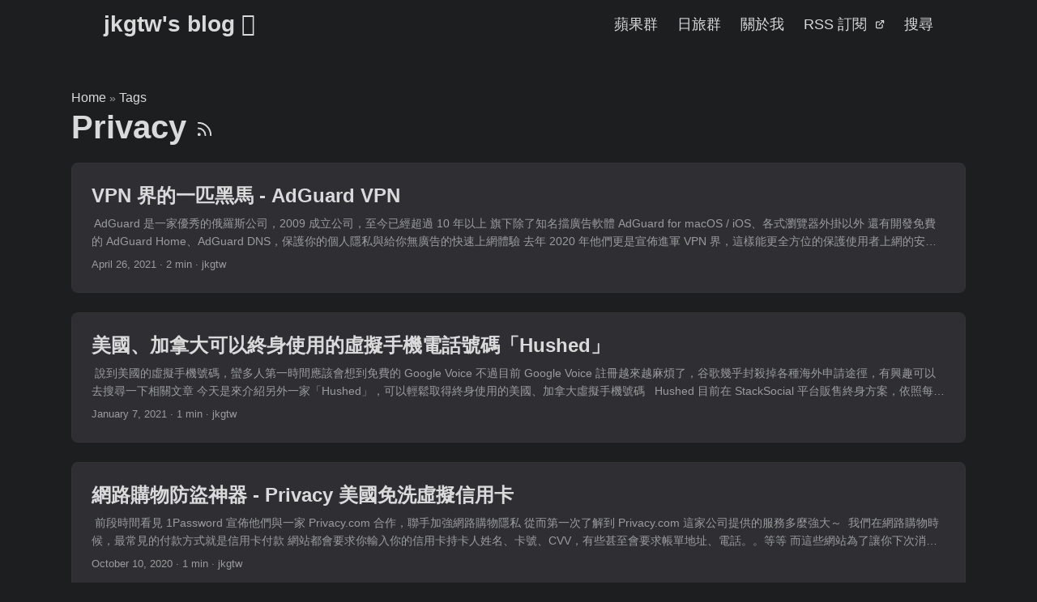

--- FILE ---
content_type: text/html; charset=utf-8
request_url: https://www.jkg.tw/tags/privacy/
body_size: 8891
content:
<!doctype html><html lang=en dir=auto data-theme=dark><head><meta charset=utf-8><meta http-equiv=X-UA-Compatible content="IE=edge"><meta name=viewport content="width=device-width,initial-scale=1,shrink-to-fit=no"><meta name=robots content="index, follow"><title>Privacy | jkgtw's blog </title><meta name=keywords content><meta name=description content="樂享生活、旅遊美食、網路電腦、遊戲美劇"><meta name=author content="jkgtw"><link rel=canonical href=https://www.jkg.tw/tags/privacy/><link crossorigin=anonymous href=/assets/css/stylesheet.508c6b7989e694bc679caf60c3b50dd6088e9c86f7b94ea6a994d00c21702a2a.css integrity="sha256-UIxreYnmlLxnnK9gw7UN1giOnIb3uU6mqZTQDCFwKio=" rel="preload stylesheet" as=style><link rel=icon href=https://www.jkg.tw/favicon.ico><link rel=icon type=image/png sizes=16x16 href=https://www.jkg.tw/favicon-16x16.png><link rel=icon type=image/png sizes=32x32 href=https://www.jkg.tw/favicon-32x32.png><link rel=apple-touch-icon href=https://www.jkg.tw/apple-touch-icon.png><link rel=mask-icon href=https://www.jkg.tw/safari-pinned-tab.svg><meta name=theme-color content="#2e2e33"><meta name=msapplication-TileColor content="#2e2e33"><link rel=alternate type=application/rss+xml href=https://www.jkg.tw/tags/privacy/index.xml title=rss><link rel=alternate hreflang=en href=https://www.jkg.tw/tags/privacy/><noscript><style>#theme-toggle,.top-link{display:none}</style></noscript><meta property="og:url" content="https://www.jkg.tw/tags/privacy/"><meta property="og:site_name" content="jkgtw's blog "><meta property="og:title" content="Privacy"><meta property="og:description" content="樂享生活、旅遊美食、網路電腦、遊戲美劇"><meta property="og:locale" content="en"><meta property="og:type" content="website"><meta property="og:image" content="https://www.jkg.tw/apple-touch-icon.png"><meta name=twitter:card content="summary_large_image"><meta name=twitter:image content="https://www.jkg.tw/apple-touch-icon.png"><meta name=twitter:title content="Privacy"><meta name=twitter:description content="樂享生活、旅遊美食、網路電腦、遊戲美劇"></head><body class=list id=top><header class=header><nav class=nav><div class=logo><a href=https://www.jkg.tw/ accesskey=h title="jkgtw's blog  (Alt + H)">jkgtw's blog </a><div class=logo-switches></div></div><ul id=menu><li><a href=https://www.jkg.tw/p1397 title=蘋果群><span>蘋果群</span></a></li><li><a href=https://www.jkg.tw/p1553 title=日旅群><span>日旅群</span></a></li><li><a href=https://www.jkg.tw/about/ title=關於我><span>關於我</span></a></li><li><a href=https://feeds.feedburner.com/jkgtw title="RSS 訂閱"><span>RSS 訂閱</span>&nbsp;
<svg fill="none" shape-rendering="geometricPrecision" stroke="currentColor" stroke-linecap="round" stroke-linejoin="round" stroke-width="2.5" viewBox="0 0 24 24" height="12" width="12"><path d="M18 13v6a2 2 0 01-2 2H5a2 2 0 01-2-2V8a2 2 0 012-2h6"/><path d="M15 3h6v6"/><path d="M10 14 21 3"/></svg></a></li><li><a href=https://www.jkg.tw/search/ title=搜尋><span>搜尋</span></a></li></ul></nav></header><main class=main><header class=page-header><div class=breadcrumbs><a href=https://www.jkg.tw/>Home</a>&nbsp;»&nbsp;<a href=https://www.jkg.tw/tags/>Tags</a></div><h1>Privacy
<a href=/tags/privacy/index.xml title=RSS aria-label=RSS><svg viewBox="0 0 24 24" fill="none" stroke="currentColor" stroke-width="2" stroke-linecap="round" stroke-linejoin="round" height="23"><path d="M4 11a9 9 0 019 9"/><path d="M4 4a16 16 0 0116 16"/><circle cx="5" cy="19" r="1"/></svg></a></h1></header><article class="post-entry tag-entry"><figure class=entry-cover><img loading=lazy src=https://www.jkg.tw/media/2021/04/bd916hGtnz9-chGFe3R-q2.png alt></figure><header class=entry-header><h2 class=entry-hint-parent>VPN 界的一匹黑馬 - AdGuard VPN</h2></header><div class=entry-content><p>​
AdGuard 是一家優秀的俄羅斯公司，2009 成立公司，至今已經超過 10 年以上
旗下除了知名擋廣告軟體 AdGuard for macOS / iOS、各式瀏覽器外掛以外
還有開發免費的 AdGuard Home、AdGuard DNS，保護你的個人隱私與給你無廣告的快速上網體驗
去年 2020 年他們更是宣佈進軍 VPN 界，這樣能更全方位的保護使用者上網的安全與隱私
對於 VPN 行業來說，AdGuard 算是一個才剛開始一年左右的超新手
​
在 AdGuard VPN 官網上可以看到他們有列出他們產品的優勢，大部分跟其他 VPN 業者差不多
每個都說他們頂級伺服器、先進演算法、高速網路、伺服器零記錄等等之類的 😗
但是其中一項卻是其他許多 VPN 業者所不具備的，就是 Trusted Developer
​
確實他們公司的 AdGuard 產品已經獲得全球上千萬使用者的好評推薦
他們在保護使用者隱私保護上已經深耕十多年，這是其他大部分 VPN 業者不具備的
目前賣 VPN 的越來越多，簡直可以說是群魔亂舞的戰國時代了，除了價格跟伺服器數量、速度以外
慎選一家可信任的 VPN 公司更是至關重要，畢竟 VPN 當初設計的初衷是在保護隱私、安全傳輸
如果你選了一家會窺探個資、販售個人上網記錄的 VPN，不就 WTF？ 🤷‍♂️
​
雖然對於 AdGuard 來說 VPN 是剛開始的新事業，但是他們已經快速覆蓋大部分主流平台
要使用 AdGuard VPN 非常簡單，只要下載對應平台的軟體即可
Firefox 商店： https://agrd.io/vpn_firefox_extension
Chrome 商店： https://agrd.io/vpn_chrome_extension
Edge 商店： https://agrd.io/vpn_edge_extension
iOS / iPadOS AppStore： https://apps.apple.com/app/id1525373602
...</p></div><footer class=entry-footer><span title='2021-04-26 14:58:00 +0800 CST'>April 26, 2021</span>&nbsp;·&nbsp;<span>2 min</span>&nbsp;·&nbsp;<span>jkgtw</span></footer><a class=entry-link aria-label="post link to VPN 界的一匹黑馬 - AdGuard VPN" href=https://www.jkg.tw/p3527/></a></article><article class="post-entry tag-entry"><figure class=entry-cover><img loading=lazy src=https://www.jkg.tw/media/2021/01/g23kO28z087bzT5.png alt></figure><header class=entry-header><h2 class=entry-hint-parent>美國、加拿大可以終身使用的虛擬手機電話號碼「Hushed」</h2></header><div class=entry-content><p>​
說到美國的虛擬手機號碼，蠻多人第一時間應該會想到免費的 Google Voice
不過目前 Google Voice 註冊越來越麻煩了，谷歌幾乎封殺掉各種海外申請途徑，有興趣可以去搜尋一下相關文章
今天是來介紹另外一家「Hushed」，可以輕鬆取得終身使用的美國、加拿大虛擬手機號碼
​
​
Hushed 目前在 StackSocial 平台販售終身方案，依照每年可以發多少美國簡訊與打多少美國電話來訂價
最低的是 6000 簡訊 or 1000 分鐘（年）的終身方案，只要 19.99 美金一次買斷，沒有後續隱藏費用
簡訊跟通話時數是共享額度，例如你打了一分鐘電話以後，簡訊那邊也會有相應的減少
唯一要注意的是每六個月要有使用記錄（撥美國電話或者發簡訊到美國手機上），不然號碼會被回收
如果忘記導致過期的話官方會發通知給你，然後你會有 48 小時趕快上去打個電話，就能救回號碼
​
Hushed 購買以後你就可以去後台領取兌換序號，就依照提示到官網去註冊帳號
​
Hushed 官網註冊步驟很簡單，只要輸入你的 eMail 跟兌換碼即可完成註冊
​
接著就會收到一封 eMail 通知信，裡面內容是 App Store 與 Goole Play 下載連結跟你的帳號跟密碼
下載安裝 Hushed App 以後，就可以進行登入，登入帳號以後接著就要來選擇你的號碼囉～
​
點下「Add Number」以後，就可以開始選美國 or 加拿大以及電話號碼了
👆 可以看到 Hushed 另外還有提供英國 UK 的電話，但是並沒有包含在這次終身方案裡面 ​
基本上美國或者加拿大是相同的，電話國碼都是 +1，兩邊的電話也都可以互打沒問題
選擇好國家以後就可以來挑號碼了～
​
👆 全美國的洲都能選，可以挑的號碼也非常多，隨便看隨便選
​
選好你心儀的號碼以後，就可以進行下一步結帳的動作啦！
​
​
如上圖，結帳可以看到有個 StackSocial Lifetime 的選項，這是剛剛購買儲值到帳號裡面的
直接點了之後，確認方案內容無誤就能按下「Buy for FREE now」完成訂單了～ ☺️
...</p></div><footer class=entry-footer><span title='2021-01-07 08:45:00 +0800 CST'>January 7, 2021</span>&nbsp;·&nbsp;<span>1 min</span>&nbsp;·&nbsp;<span>jkgtw</span></footer><a class=entry-link aria-label="post link to 美國、加拿大可以終身使用的虛擬手機電話號碼「Hushed」" href=https://www.jkg.tw/p3510/></a></article><article class="post-entry tag-entry"><figure class=entry-cover><img loading=lazy src=https://www.jkg.tw/media/2020/10/Lx89hauxUzk318.png alt></figure><header class=entry-header><h2 class=entry-hint-parent>網路購物防盜神器 - Privacy 美國免洗虛擬信用卡</h2></header><div class=entry-content><p>​
前段時間看見 1Password 宣佈他們與一家 Privacy.com 合作，聯手加強網路購物隱私
從而第一次了解到 Privacy.com 這家公司提供的服務多麼強大～
​
我們在網路購物時候，最常見的付款方式就是信用卡付款
網站都會要求你輸入你的信用卡持卡人姓名、卡號、CVV，有些甚至會要求帳單地址、電話。。等等
而這些網站為了讓你下次消費時候更加方便無腦，通常就會記錄下來你這些信用卡資料
下次你在同個網站購物時候，點兩下就完成付款了，不需要再輸入一堆英文加數字
為你帶來便利的同時，也會增加相應的風險
未來一旦這家購物網站後台系統被駭客成功攻破，你在這網站存的信用卡資料可能就會被拿去盜刷或者利用
Privacy.com 就是專門為這種窘境推出的隱私加強服務～
​
蘋果之前推出的 Apple Card 信用卡有個優勢也是主打隱私安全交易
Apple Card 卡面上沒有固定的卡號，在每次刷卡交易時候，都會產生一組動態交易代碼
而 Privacy.com 也有點類似同樣理念，但是比 Apple Card 更加厲害！
​
Privacy.com 主要優勢如下：
可以產生一組只能「使用一次」的虛擬信用卡卡號（使用過後卡片就自動失效） 產生出來的信用卡姓名、帳單地址跟電話等，可以隨意輸入，網站在請求授權扣款時，他們永遠會返回『正確』 產生出來的卡片可以有多種限制，像是只能使用一次或者是限制每次交易最高金額、每月最高金額、每年最高金額還有總共這張卡只能消費多少金額，超出你的限制以後就會拒絕付款 ​
​
例如：可以建立一張 Netflix 只看一個月的卡片
​
​
如上圖，設定好額度接著把 Single-use 開關打開
設定好，按下 Add Limit 後，系統馬上就會幫你產生一張專用的虛擬信用卡給你
​
​
卡片詳情的右邊可以看到所有交易記錄跟時間
​
​
設定好限額所產生的卡片，你也可以放心共享給你的親朋好友
或者你也可以把這張卡改為每個月只能刷 16 美金，拿來給 Netflix 專用訂閱服務
你也可以隨時暫停或者直接關閉某張卡片，隨心所欲，由你來決定～
因為可以有各種限制條件，從此再也不用擔心網站被駭，或者信用卡盜刷的情況了～ 😘
​
👆 虛擬卡也可拿來申請各家免費試用服務 😳 ​
Privacy.com 一共有三種付費方案，分別是免費、10 美金、25 美金
​
​
每個方案最大區別在「每月可以新建的卡片數量」，免費 Personal 方案每個月可以建立 12 張虛擬信用卡
Pro 方案每月可以建立 36 張虛擬信用卡，而 Teams 方案每月更是可以建立高達 60 張信用卡
...</p></div><footer class=entry-footer><span title='2020-10-10 09:50:00 +0800 CST'>October 10, 2020</span>&nbsp;·&nbsp;<span>1 min</span>&nbsp;·&nbsp;<span>jkgtw</span></footer><a class=entry-link aria-label="post link to 網路購物防盜神器 - Privacy 美國免洗虛擬信用卡" href=https://www.jkg.tw/p3393/></a></article><article class="post-entry tag-entry"><figure class=entry-cover><img loading=lazy src=https://www.jkg.tw/media/2020/09/V32idjzKI72d63Op9xZ.png alt></figure><header class=entry-header><h2 class=entry-hint-parent>Ivacy VPN 最佳買法 - 終身訂閱不到 1200 台幣！？</h2></header><div class=entry-content><p>​
最近幾個月如果你經常在逛一些 3C 網站或者 YouTube 頻道，應該或多或少都會發現
許多人都突然在推薦一家名叫 Ivacy VPN 的產品，幾乎每篇文章都是說 90% off、每月 30 台幣即可買到。。。
沒錯！這就是所謂的葉佩雯～ 🤑
​
至於為什麼使用這家 VPN？還有 VPN 的用法。。等等，你可以谷歌到已經有非常多文章在介紹
大部分就是跨區看其他國家 Netflix、日本限定的內容或者跨區購買便宜的東西，所以我這邊就不寫了～
唯一要注意的是，日常上網不要掛著使用
請僅僅限制在臨時看片與臨時跨區之類的臨時需求就好了 🤔
因為其實市面上每一家 VPN 廠商大部分都會說他們「零記錄」使用者上網資料
但是後來出事以後都會被發現，還是有些公司會偷偷記錄唷～
​
不過這篇不會跟他們一樣，讓你去他們官網買只有五年而且要 60 美金（1800 台幣）的方案
Ivacy VPN 其實自己還有在 StackSocial 之類的購物網站販售「終身方案」
而且五設備同時使用的售價僅需 40 美金（1200 台幣）而已！
透過我的推薦連結去購買的話，你第一次交易成功後，你跟我都能額外獲得 10 美金的點數獎勵
實際算下來，這個購買途徑才是最佳買法，千萬不要傻傻去 Ivacy 官網直接買比較貴而且只有五年的方案阿～
​
廢話不多說、購買直接戳 https://bit.ly/31QL0vs ​
​
以下是在 StackSocial 購買的流程教學 ​
​
目前他們有兩種方案，一個是可以同時有五台設備在線上使用的終身方案，只要 39.99 美金（約 1194 台幣）
另外一個是同時有十台設備在線上使用的終身方案，也只要 59.99 美金（約 2338 台幣）
請自己根據自己需要選擇購買即可
​
按下「ADD TO CART」以後，就會跳如下圖的購物車，繼續按下「CHECKOUT」開始買單
​
接著依照提示，輸入自己 email 跟信用卡資料，就能直接購買成功～
購買成功後，可以直接到 StackSoical 後台的已購頁面，就能找到剛剛購買的 Ivacy VPN 兌換碼
...</p></div><footer class=entry-footer><span title='2020-09-03 19:24:55 +0800 CST'>September 3, 2020</span>&nbsp;·&nbsp;<span>1 min</span>&nbsp;·&nbsp;<span>jkgtw</span></footer><a class=entry-link aria-label="post link to Ivacy VPN 最佳買法 - 終身訂閱不到 1200 台幣！？" href=https://www.jkg.tw/p3388/></a></article><article class="post-entry tag-entry"><figure class=entry-cover><img loading=lazy src=https://www.jkg.tw/media/2017/12/36038688651_f8b9db8246_c.jpg alt></figure><header class=entry-header><h2 class=entry-hint-parent>在 Oracle Cloud 搭建終身免費 VPN 服務</h2></header><div class=entry-content><p>​
甲骨文 Oracle Cloud 永久免費 ​
最近看到甲骨文又開放永久免費使用的虛擬機，所以一口氣就去申請了四台
兩台在日本東京，兩台在美國西岸鳳凰城。。。🥺
機器的效能大約跟一台樹莓派 3 差不多，而且一個帳號可以開兩台虛擬機
每月還有 10TB 的流量，拿來搭一個 VPN 來用非常讚，如果是給自己使用的話是非常富餘的～
有需要了解更多甲骨文永久免費服務的話，可以去官網參考常見問題
日本東京跟韓國首爾的伺服器比較難搶，因為是亞洲線路，延遲比較低，所以非常搶手
我大約花了兩個多小時才搶到兩台東京，台灣中華電信晚上高峰 ping 過去大約 35ms 左右，還算蠻穩定的
甲骨文的韓國首爾伺服器大約在 75ms 左右，所以除非有特殊用途，不然亞洲開一個東京即可
美西鳳凰城則相對簡單，我美西兩台直接按下去就秒開了，運氣很好～
美西的 ping 則是大約在 170ms 左右，表現中規中矩
​
​
Google Outline Outline 是一個開放原始碼的 VPN 工具，基於 ShadowSocks 基礎上開發的，有良好加密跟隱蔽性
官網上有一系列 GUI 軟體可以提供快速部屬伺服器跟全平台客戶端 App 可以安裝，而且是全免費的
廢話不多說，要部屬伺服器就先下載 Outline Manager App
​
Outline Manager 支援三種平台的自動快速部屬，其中 DigitalOcean 是需要另外購買的
Google Cloud Platform 跟 Amazon Web Services 這兩家都有提供新註冊免費使用一年的服務
...</p></div><footer class=entry-footer><span title='2020-02-23 04:38:55 +0000 +0000'>February 23, 2020</span>&nbsp;·&nbsp;<span>1 min</span>&nbsp;·&nbsp;<span>jkgtw</span></footer><a class=entry-link aria-label="post link to 在 Oracle Cloud 搭建終身免費 VPN 服務" href=https://www.jkg.tw/p3163/></a></article><footer class=page-footer><nav class=pagination><a class=next href=https://www.jkg.tw/tags/privacy/page/2/>Next&nbsp;2/2&nbsp;»</a></nav></footer></main><footer class=footer><span>&copy; 2026 <a href=https://www.jkg.tw/>jkgtw's blog </a></span> ·
<span>Powered by
<a href=https://gohugo.io/ rel="noopener noreferrer" target=_blank>Hugo</a> &
<a href=https://github.com/adityatelange/hugo-PaperMod rel=noopener target=_blank>PaperMod</a>
</span><script defer src=https://static.cloudflareinsights.com/beacon.min.js data-cf-beacon='{"token": "040167937ca9432d8b06ece80ec2ec45", "spa": true}'></script></footer><a href=#top aria-label="go to top" title="Go to Top (Alt + G)" class=top-link id=top-link accesskey=g><svg viewBox="0 0 12 6" fill="currentColor"><path d="M12 6H0l6-6z"/></svg>
</a><script>let menu=document.getElementById("menu");if(menu){const e=localStorage.getItem("menu-scroll-position");e&&(menu.scrollLeft=parseInt(e,10)),menu.onscroll=function(){localStorage.setItem("menu-scroll-position",menu.scrollLeft)}}document.querySelectorAll('a[href^="#"]').forEach(e=>{e.addEventListener("click",function(e){e.preventDefault();var t=this.getAttribute("href").substr(1);window.matchMedia("(prefers-reduced-motion: reduce)").matches?document.querySelector(`[id='${decodeURIComponent(t)}']`).scrollIntoView():document.querySelector(`[id='${decodeURIComponent(t)}']`).scrollIntoView({behavior:"smooth"}),t==="top"?history.replaceState(null,null," "):history.pushState(null,null,`#${t}`)})})</script><script>var mybutton=document.getElementById("top-link");window.onscroll=function(){document.body.scrollTop>800||document.documentElement.scrollTop>800?(mybutton.style.visibility="visible",mybutton.style.opacity="1"):(mybutton.style.visibility="hidden",mybutton.style.opacity="0")}</script><script defer src="https://static.cloudflareinsights.com/beacon.min.js/vcd15cbe7772f49c399c6a5babf22c1241717689176015" integrity="sha512-ZpsOmlRQV6y907TI0dKBHq9Md29nnaEIPlkf84rnaERnq6zvWvPUqr2ft8M1aS28oN72PdrCzSjY4U6VaAw1EQ==" data-cf-beacon='{"version":"2024.11.0","token":"e18e50c8bfea44f7bfe567f5deda25e0","r":1,"server_timing":{"name":{"cfCacheStatus":true,"cfEdge":true,"cfExtPri":true,"cfL4":true,"cfOrigin":true,"cfSpeedBrain":true},"location_startswith":null}}' crossorigin="anonymous"></script>
</body></html>